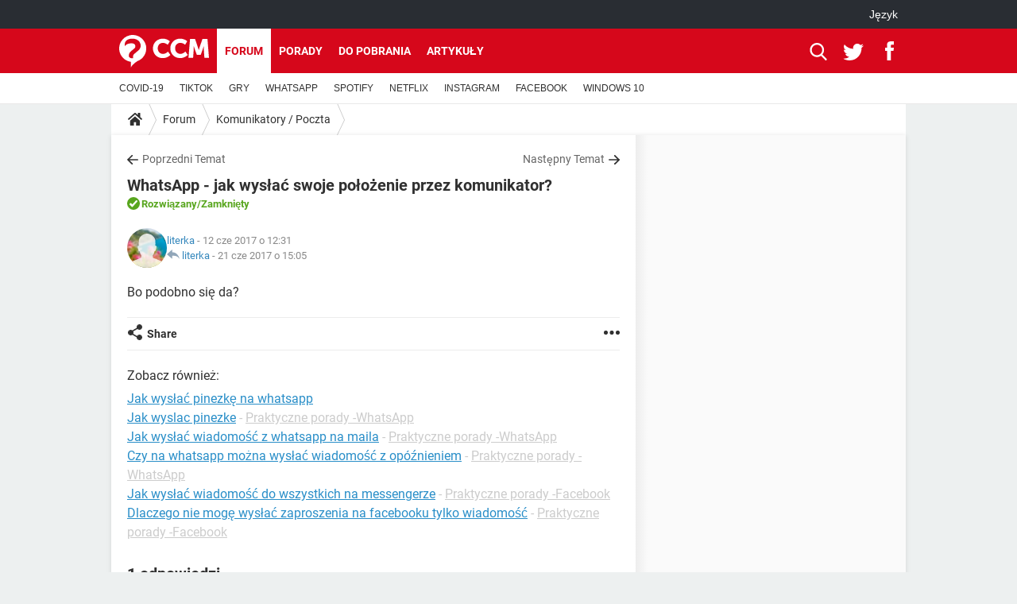

--- FILE ---
content_type: text/html; charset=UTF-8
request_url: https://pl.ccm.net/forum/affich-21219-whatsapp-jak-wyslac-swoje-polozenie-przez-komunikator
body_size: 16973
content:

<!--Akamai-ESI:PAGE:setreftime=1769107711/--><!DOCTYPE html>
<!--[if IE 8 ]> <html lang="pl" dir="ltr" class="no-js ie8 lt-ie9 oldie"> <![endif]-->
<!--[if IE 9 ]> <html lang="pl" dir="ltr" class="no-js ie9"> <![endif]-->
<!--[if gt IE 9]><!--> <html lang="pl" dir="ltr"> <!--<![endif]-->

<head prefix="og: http://ogp.me/ns# fb: http://ogp.me/ns/fb#">
    <meta charset="utf-8">
    <meta http-equiv="X-UA-Compatible" content="IE=edge,chrome=1">
    <meta name="viewport" content="width=device-width, initial-scale=1.0" />

    <style>
        :root {
            --for-color-primary: #D6071B;
            --for-color-primary--lighten: #f7192e;
            --for-color-primary--darken: #a50515;
        }
    </style>
    
    <title>WhatsApp - jak wysłać swoje położenie przez komunikator? [Rozwi&#261;zany] - Komunikatory / Poczta</title>

<script>
    var dataLayer = [{"appConfig":{"subContainers":["GTM-PFM9M3R"]},"tagName1":"post-avec-ds-simili","site":"pl.ccm.net","environnement":"production","pageType/screenType":"classique","sessionType":"nonConnectee","userStatus":"Anonyme","forumTheme":"Komunikatory / Poczta","QuestionRepondue":"oui","QuestionResolue":"oui","NbReponses":1,"idArticle":21219,"idAuthor":7370790,"DateFinDiscussion":"21-06-2017","DateDebutDiscussion":"12-06-2017","level1":"forum","level2":"Komunikatory / Poczta","application":"forum","pageCategory":"Sujet Forum","theme":"Komunikatory / Poczta","country":"US","asnum":"16509"}];

            !function(e){"use strict";var t,n,o,r=function(){},s=Object.getOwnPropertyNames(window.console).reduce((function(e,t){return"function"==typeof console[t]&&(e[t]=r),e}),{}),a=function(){return s},i=e.console;if("object"==typeof e.JSON&&"function"==typeof e.JSON.parse&&"object"==typeof e.console&&"function"==typeof Object.keys){var c={available:["others.catch","others.show"],broadcasted:[]},u={available:["others.catch","others.show"]},d=(t=/^\s+(.*)\s+$/g,n=function(e){return Math.pow(9,e)},o=function(e){return parseInt((e.charCodeAt()<<9)%242)},{get:function(e){e=e.replace(t,"$1");for(var r=[0,0,0],s=0,a=0;s<e.length;s++)a=parseInt(s/r.length),r[s%3]+=parseInt(o(e[s])/n(a));for(s=0;s<r.length;s++)r[s]>255&&(r[s]=255);return r},toRGB:function(e){return"rgb("+e.join(",")+")"},visible:function(e){return e[0]>220||e[1]>220||e[2]>220?[0,0,0]:[255,255,255]}});e.getConsole=function(e){if("string"!=typeof e)throw"getConsole need a tag name (string)";var t=e.split(".");if(function(e){var t,n=e.split(".")[0];-1===c.available.indexOf(n)&&(c.available.push(n),(t=document.createEvent("CustomEvent")).initCustomEvent("getConsole.tag.available",0,0,n),document.dispatchEvent(t)),-1===u.available.indexOf(e)&&(u.available.push(e),(t=document.createEvent("CustomEvent")).initCustomEvent("getConsole.fulltag.available",0,0,n),document.dispatchEvent(t))}(e=t[0]),-1!==c.broadcasted.indexOf(e)){var n=function(e){var t=[],n=[];return e.forEach((function(e){t.push("%c "+e.name+" "),n.push("background-color:"+e.bgColor+";color:"+e.color+";border-radius:2px;")})),[t.join("")].concat(n)}(t.map((function(e){var t=d.get(e);return{name:e,color:d.toRGB(d.visible(t)),bgColor:d.toRGB(t)}}))),o=["log","warn","error","info","group","groupCollapsed","groupEnd"].reduce(((e,t)=>(e[t]=n.reduce(((e,t)=>e.bind(window.console,t)),window.console[t]),e)),{});return Object.keys(i).forEach((function(e){void 0===o[e]&&(o[e]=i[e])})),o}return a()},e.getConsole.tags=c,c.broadcasted=function(){try{var e=localStorage.getItem("getConsole");e=null===e?[]:JSON.parse(e)}catch(t){e=[]}return e}(),-1!==c.broadcasted.indexOf("others.catch")&&(e.console=e.getConsole("others.show"))}else e.getConsole=a}(window),logger={_buffer:[],log:function(){"use strict";this._buffer.push(arguments)}},function(e){"use strict";var t={domains:["hpphmfubhnbobhfs","bnb{po.betztufn","beoyt","epvcmfdmjdl","hpphmftzoejdbujpo","wjefptufq","s77ofu","ufbet","vosvmznfejb","tnbsubetfswfs","tljnsftpvsdft","{fcftupg","uumce","hpphmfbqjt","wjefpqmb{b","hpphmfbetfswjdft","fggfdujwfnfbtvsf","pvucsbjo","ubcppmb"],classes:"ufyuBe!BeCpy!qvc`411y361!qvc`411y361n!qvc`839y:1!ufyu.be!ufyuBe!Mjhbuvt!ufyu`be!ufyu`bet!ufyu.bet!ufyu.be.mjolt",event:{category:"pbt`mpbefe",action:"gbjm"}},n=e.getConsole("inObs"),o=0,r={},s=function(e,t){return t=t||1,e.split("").map((function(e){return String.fromCharCode(e.charCodeAt()+t)})).join("")},a=[];e.integrityObserver={state:{net:null,dom:null,perf:null},corrupted:0,listen:function(e){this.corrupted?e(this.state):a.push(e)},sendToListeners:function(){a.forEach(function(e){e(this.state)}.bind(this))},reportCorruption:function(){var e=function(){"undefined"!=typeof ga?ga("send",{hitType:"event",eventCategory:s(t.event.category,-1),eventAction:s(t.event.action,-1),nonInteraction:1}):setTimeout(e,100)};e()},reportListCorruption:function(){var e,t=[];for(e in this.state)this.state[e]&&t.push(e);t.length>0&&((new Image).src="https://lists.ccmbg.com/st?t="+encodeURIComponent(t.join(","))+"&d="+window.location.host.split(/\./).slice(0,-1).join("."))},reportChange:function(){this.sendToListeners(),this.reportCorruption()},init:function(){var e=function(e){return function(t){this.state[e]=t,t&&(!this.corrupted&&this.reportChange(),this.corrupted=1)}.bind(this)};!function(e){if("undefined"!=typeof MutationObserver){var n=document.createElement("div"),o=document.getElementsByTagName("html")[0],r={},a={childList:1,attributes:1,characterData:1,subtree:1},i=0,c=new MutationObserver((function(t){t.forEach((function(t){"style"===t.attributeName&&(c.disconnect(),"none"===t.target.style.display&&!e.called&&(e.called=1)&&e.call(r,1))}))})),u=new MutationObserver((function(t){t.forEach((function(t){try{if("childList"===t.type&&"HTML"===t.target.nodeName&&t.addedNodes.length&&"BODY"===t.addedNodes[0].nodeName&&!i){i=1,t.addedNodes[0].appendChild(n);var o=getComputedStyle(n);if(r=t.addedNodes[0],u.disconnect(),/Trident/.test(navigator.userAgent))return void setTimeout((function(){!e.called&&(e.called=1)&&e.call(r,0)}),50);setTimeout((function(){t.addedNodes[0].removeChild(n)}),60),c.disconnect(),e.call(t.addedNodes[0],"none"===o.getPropertyValue("display")||/url\("about:abp/.test(o.getPropertyValue("-moz-binding")))}}catch(e){}}))}));n.className=s(t.classes,-1),n.style.display="block",u.observe(o,a),c.observe(n,a)}else e.call(0,0)}(e.call(this,"dom")),function(e,a){if("undefined"!=typeof MutationObserver&&void 0!==URL.prototype){var i=document.getElementsByTagName("html")[0],c=0,u=new MutationObserver((function(i){i.forEach((function(i){try{var d,l,f,p="",g=new Date,h=function(){};if("childList"===i.type&&i.addedNodes.length&&void 0!==(d=i.addedNodes[0]).src&&("SCRIPT"===(p=d.nodeName)||"IFRAME"===p)){try{l=new URL(d.src),f=l&&l.host?l.host.split(/\./).slice(-2).shift():null}catch(e){}h=i.addedNodes[0].onerror,i.addedNodes[0].onerror=function(){try{n.warn("Missing script",d.src),!c&&f&&-1!==t.domains.indexOf(s(f))&&(new Date).getTime()-g.getTime()<1500&&(n.warn("Integrity violation on ",d.src," not observing anymore !"),u.disconnect(),c=1,e(1)),"function"==typeof h&&h.apply(this,Array.prototype.slice.call(arguments))}catch(e){}},"function"==typeof performance.getEntriesByType&&o<2&&"SCRIPT"===p&&-1!==t.domains.indexOf(s(f))&&(void 0===r[f]||"hpphmfubhnbobhfs"===s(f))&&(r[f]=1,i.addedNodes[0].addEventListener("load",(function(){-1===performance.getEntriesByType("resource").map((function(e){return e.name})).indexOf(d.src)&&2==++o&&(u.disconnect(),a(1))})))}}catch(e){}}))}));u.observe(i,{childList:1,attributes:1,characterData:1,subtree:1})}else e.call(0,0)}(e.call(this,"net"),e.call(this,"perf")),window.addEventListener("load",function(){this.reportListCorruption()}.bind(this))}},"function"==typeof Object.bind&&e.integrityObserver.init()}(window),function(e,t,n,o){"use strict";void 0===e._gtm&&(e._gtm={events:{on:[],ready:[],readyAll:[],trigger:function(e){this._trigger.push(e)},_trigger:[]},versions:{},onReady:[]}),void 0===e._gtm.versions&&(e._gtm.versions={}),e._gtm.versions.staticheader=1,e._gtm.state="loading";var r=dataLayer[0].appConfig,s=["GTM-N4SNZN"],a=r.subContainers||[],i=e.getConsole("GTM").log,c=function(e){if(void 0!==t.dispatchEvent){var n=null;"function"==typeof Event?n=new Event(e):(n=t.createEvent("Event")).initEvent(e,0,0),t.dispatchEvent(n)}},u=function(){u.state++,u.state===s.length&&(e._gtm.state="loaded",c("gtm.loaded"))},d=function(){e._gtm.state="error",c("gtm.error"),l.clearWorkspacesInfo(this)};u.state=0,s=s.concat(a),i("Loading sub containers:",a);var l={infoKey:"ccm_gtm_workspaces",workspacesInfo:{},fetchWorkspacesInfo:function(){try{this.workspacesInfo=this.getInfoFromQuerystring()||this.getInfoFromCookie()||{}}catch(e){console.error("Cannot get workspaces info.",e)}},parseWorkspacesInfo:function(e){for(var t={},n=e.split("|"),o=0;o<n.length;o++){var r=n[o].split("::");3===r.length&&(t[r[0]]={container:r[0],workspace:r[1],auth:r[2]})}return t},removeInfoFromQuerystring:function(){if(""===e.location.search)return"";for(var t=e.location.search.substring(1).split("&"),n=[],o=0;o<t.length;o++){t[o].split("=")[0]!==this.infoKey&&n.push(t[o])}return"?"+n.join("&")},generatePreviewQuery:function(e){try{var t=this.workspacesInfo[e];return t?(i("["+t.container+'] loading custom workspace "'+t.workspace+'"'),dataLayer[0].appConfig.previewWorkspaces=dataLayer[0].appConfig.previewWorkspaces||[],dataLayer[0].appConfig.previewWorkspaces.push(t),"&gtm_auth="+t.auth+"&gtm_preview="+t.workspace+"&gtm_cookies_win=x"):""}catch(t){return console.error('Cannot generate preview query for container "'+e+'"',t),""}},getInfoFromQuerystring:function(){for(var t=(e.location.search||"").substring(1).split("&"),n=0;n<t.length;n++){var o=t[n].split("=");if(decodeURIComponent(o[0])===this.infoKey)return this.parseWorkspacesInfo(decodeURIComponent(o[1]))}return null},getInfoFromCookie:function(){try{var t=e.document.cookie.match("(^|;) ?"+this.infoKey+"=([^;]*)(;|$)");if(t)return this.parseWorkspacesInfo(decodeURIComponent(t[2]))}catch(e){}return null},clearWorkspacesInfo:function(t){try{var n=t.getAttribute("data-id");if(this.workspacesInfo[n]){i('Cannot load container "'+n+'". Clearing cookie and querystring param...');var o=e.location.hostname.split("."),r=o.length;o=r>2&&"br"===o[r-1]&&"com"===o[r-2]?o.slice(-3).join("."):o.slice(-2).join("."),document.cookie=this.infoKey+"=; domain= "+o+"; path=/; expires=Thu, 01 Jan 1970 00:00:01 GMT;";var s=this.removeInfoFromQuerystring();e.location.search=s}}catch(e){console.error("Cannot clear workspaces info.",e)}}};l.fetchWorkspacesInfo();for(var f=0,p=s.length;f<p;++f){e[o]=e[o]||[],e[o].push({"gtm.start":(new Date).getTime(),event:"gtm.js"});var g=l.generatePreviewQuery(s[f]),h=t.getElementsByTagName(n)[0],m=t.createElement(n);m.async=1,m.onload=u,m.onerror=d,m.setAttribute("data-id",s[f]),m.src="https://www.googletagmanager.com/gtm.js?id="+s[f]+g,h.parentNode.insertBefore(m,h)}}(window,document,"script","dataLayer"),OAS_AD_BUFFER=[],OAS_AD=function(){OAS_AD_BUFFER.push(Array.prototype.slice.call(arguments))},function(e){"use strict";function t(t){t instanceof ErrorEvent&&e._gtm.errors.push({message:t.message,stack:t.error?t.error.stack:void 0,name:t.error?t.error.name:void 0,filename:t.filename,line:t.lineno,column:t.colno})}function n(t){t.reason instanceof Error?e._gtm.errors.push({message:t.reason.message,stack:t.reason.stack,name:t.reason.name,promise:1,filename:t.reason.filename,line:t.reason.lineno,column:t.reason.colno}):e._gtm.errors.push({message:t.reason,promise:1})}e._gtm=e._gtm||{},e._gtm.errors=[],e._gtm.errors.types=[],e._gtm.errors.types.push({type:"error",callback:t}),e.addEventListener("error",t),e._gtm.errors.types.push({type:"unhandledrejection",callback:n}),e.addEventListener("unhandledrejection",n)}(window);    

    dataLayer.push({"event":"app.config","appConfig":{"asl":{"sitepage":"\/forum","keywords":["parallaxeinfeed","komunikatory-poczta","forum-21219","forum"]}}});
</script>


    <meta name="description" content="Bo podobno się da?..." />
    <meta name="theme-color" content="#d51827" />
    <meta name="msapplication-TileColor" content="#d51827" />
    <meta name="msapplication-TileImage" content="https://astatic.ccmbg.com/www.commentcamarche.net_i18n/_skin/favicon/mstile-144x144.png" />
    <meta name="msapplication-config" content="https://astatic.ccmbg.com/www.commentcamarche.net_i18n/_skin/favicon/browserconfig.xml" />
    <meta name="twitter:card" content="summary_large_image" />
    <meta name="twitter:title" content="WhatsApp - jak wysłać swoje położenie przez komunikator?" />
    <meta name="twitter:image" content="https://astatic.ccmbg.com/www.commentcamarche.net_i18n/_skin/favicon/og-image-1200x630.png" />
    <meta name="referrer" content="always" />
    <meta name="googlebot" content="snippet,archive" />
    <meta name="robots" content="index, follow,max-snippet:-1, max-image-preview:large, max-video-preview:15" />
    <meta property="og:title" content="WhatsApp - jak wysłać swoje położenie przez komunikator?"/>
    <meta property="og:type" content="website"/>
    <meta property="og:url" content="https://pl.ccm.net/forum/affich-21219-whatsapp-jak-wyslac-swoje-polozenie-przez-komunikator"/>
    <meta property="og:image" content="https://astatic.ccmbg.com/www.commentcamarche.net_i18n/_skin/favicon/og-image-1200x630.png"/>
    <meta property="twitter:url" content="https://pl.ccm.net/forum/affich-21219-whatsapp-jak-wyslac-swoje-polozenie-przez-komunikator"/>
    <meta property="og:site_name" content="CCM"/>
    <meta http-equiv="Content-Language" content="pl"/>
    <meta property="atm" content="aHR0cHM6Ly9wbC5jY20ubmV0L2ZvcnVtL2FmZmljaC0yMTIxOS13aGF0c2FwcC1qYWstd3lzbGFjLXN3b2plLXBvbG96ZW5pZS1wcnplei1rb211bmlrYXRvcg==" />
    <link rel="canonical" href="https://pl.ccm.net/forum/affich-21219-whatsapp-jak-wyslac-swoje-polozenie-przez-komunikator" />
    
    <link rel="icon" href="https://astatic.ccmbg.com/www.commentcamarche.net_i18n/_skin/favicon/favicon-32x32.png" sizes="32x32" type="image/png" />
    <link rel="icon" href="https://astatic.ccmbg.com/www.commentcamarche.net_i18n/_skin/favicon/favicon-16x16.png" sizes="16x16" type="image/png" />
    <link rel="icon" href="https://astatic.ccmbg.com/www.commentcamarche.net_i18n/_skin/favicon/android-chrome-192x192.png" sizes="192x192" type="image/png" />
    <link rel="apple-touch-icon" href="https://astatic.ccmbg.com/www.commentcamarche.net_i18n/_skin/favicon/apple-touch-icon-57x57.png" sizes="57x57" />
    <link rel="apple-touch-icon" href="https://astatic.ccmbg.com/www.commentcamarche.net_i18n/_skin/favicon/apple-touch-icon-60x60.png" sizes="60x60" />
    <link rel="apple-touch-icon" href="https://astatic.ccmbg.com/www.commentcamarche.net_i18n/_skin/favicon/apple-touch-icon-72x72.png" sizes="72x72" />
    <link rel="apple-touch-icon" href="https://astatic.ccmbg.com/www.commentcamarche.net_i18n/_skin/favicon/apple-touch-icon-76x76.png" sizes="76x76" />
    <link rel="apple-touch-icon" href="https://astatic.ccmbg.com/www.commentcamarche.net_i18n/_skin/favicon/apple-touch-icon-114x114.png" sizes="114x114" />
    <link rel="apple-touch-icon" href="https://astatic.ccmbg.com/www.commentcamarche.net_i18n/_skin/favicon/apple-touch-icon-120x120.png" sizes="120x120" />
    <link rel="apple-touch-icon" href="https://astatic.ccmbg.com/www.commentcamarche.net_i18n/_skin/favicon/apple-touch-icon-144x144.png" sizes="144x144" />
    <link rel="apple-touch-icon" href="https://astatic.ccmbg.com/www.commentcamarche.net_i18n/_skin/favicon/apple-touch-icon-152x152.png" sizes="152x152" />
    <link rel="apple-touch-icon" href="https://astatic.ccmbg.com/www.commentcamarche.net_i18n/_skin/favicon/apple-touch-icon-180x180.png" sizes="180x180" />
    <link rel="preload" href="https://astatic.ccmbg.com/ccmcms_commentcamarche/dist/external/fonts/Roboto-Gfonts-Regular.woff2" crossorigin as="font" />
    <link rel="preload" href="https://astatic.ccmbg.com/ccmcms_commentcamarche/dist/external/fonts/Roboto-Gfonts-Bold.woff2" crossorigin as="font" />
        <link rel="manifest" href="https://astatic.ccmbg.com/www.commentcamarche.net_i18n/_skin/favicon/manifest.json"  />
    <link rel="mask-icon" href="https://astatic.ccmbg.com/www.commentcamarche.net_i18n/_skin/favicon/safari-pinned-tab.svg" color="#d51827" />
    
<link rel="stylesheet" media="all" href="https://astatic.ccmbg.com/www.commentcamarche.net_i18n/dist/app/css/chunks/site_ht_inter.04bf4568b32fe3dbd824.css" /><link rel="stylesheet" media="all" href="https://astatic.ccmbg.com/www.commentcamarche.net_i18n/dist/app/css/chunks/skin_forum.ca3f284e66398a9dd082.css" />

<script type="application/ld+json">{"@context":"https://schema.org","@type":"WebPage","breadcrumb":{"@type":"BreadcrumbList","itemListElement":[{"@type":"ListItem","position":1,"name":"Strona główna","item":"https://pl.ccm.net/"},{"@type":"ListItem","position":2,"name":"Forum","item":"https://pl.ccm.net/forum/"},{"@type":"ListItem","position":3,"name":"Komunikatory / Poczta","item":"https://pl.ccm.net/forum/komunikatory-poczta-10"}]},"name":"WhatsApp - jak wysłać swoje położenie przez komunikator? [Rozwi&amp;#261;zany] - Komunikatory / Poczta","url":"https://pl.ccm.net/forum/affich-21219-whatsapp-jak-wyslac-swoje-polozenie-przez-komunikator"}</script>
    </head>

<body class="flex-layout ">
    <div class="jOverlay overlay"></div>
    <a name="top"></a>
    
    <div id="ctn_x02"><div id="ba_x02" class="ba x02"><script>OAS_AD("x02");</script></div></div>
    <div id="tt" style="display:none">
        <div id="tttop"></div>
        <div id="ttcont"></div>
        <div id="ttbot"></div>
    </div>
    <span class="tooltips" style="display:none" id="ntt"><span id="nttcont"></span><span class="arrowDown"></span></span>

    <div id="oasLayout" class="layout--flexbox">

        <img src="https://akm-static.ccmbg.com/a/aHR0cDovL3BsLmNjbS5uZXQvZm9ydW0vYWZmaWNoLTIxMjE5LXdoYXRzYXBwLWphay13eXNsYWMtc3dvamUtcG9sb3plbmllLXByemV6LWtvbXVuaWthdG9y/alpha.png" style="position: absolute;"><header class="ccm_header--rwd jHeader" data-cookie-prefix="">
    <div class="ccm_header__top">
      <div class="layout">
        <span data-target="jMenuBox" class="jDropBtn jDropMenuBtn ccm_header__click_trigger">
          <span>Menu</span>
          <svg viewBox="0 0 440.307 440.307" class="svg_icon svg_icon--cross">
              <g fill="#fff" class="svg_icon_g">
                  <polygon points="440.307,58.583 381.723,0 220.153,161.57 58.584,0 0,58.583 161.569,220.153 0,381.723 58.584,440.307    220.153,278.736 381.723,440.307 440.307,381.723 278.736,220.153"/>
              </g>
          </svg>
        </span>
          <a href="https://pl.ccm.net/" class="app_logo">
              <img width="113" height="41" class="ccmcss_rwd_header__logo" src="https://astatic.ccmbg.com/www.commentcamarche.net_i18n/_skin/_common/img/logo_ccm.svg?19" alt="CCM">
          </a>
          <nav id="jMainNav" class="ccm_header__nav jDropBox jMenuBox" role="navigation">
            <ul id="mmenu_ul_id">
                <li class="ccm_ico_home">
                <a href="https://pl.ccm.net/">
                    <span>Strona główna</span>
                </a>
                <button class="app_nav__sub--collapse jNavSubCollapse app_nav__sub--collapse--plus">
                    <span></span>
                </button>
                <div class="ccm_submenu">
                    <ul>
                                                    <li>
                                <a href="https://pl.ccm.net/faq/s/youtube">
                                    YOUTUBE                                </a>
                            </li>
                                                    <li>
                                <a href="https://pl.ccm.net/faq/s/tiktok">
                                    TIKTOK                                </a>
                            </li>
                                                    <li>
                                <a href="https://pl.ccm.net/faq/gry-127">
                                    GRY                                </a>
                            </li>
                                                    <li>
                                <a href="https://pl.ccm.net/faq/whatsapp-325">
                                    WHATSAPP                                </a>
                            </li>
                                                    <li>
                                <a href=" https://pl.ccm.net/faq/spotify-347">
                                    SPOTIFY                                </a>
                            </li>
                                                    <li>
                                <a href="https://pl.ccm.net/faq/netflix-357">
                                    NETFLIX                                </a>
                            </li>
                                                    <li>
                                <a href=" https://pl.ccm.net/faq/instagram-322">
                                    INSTAGRAM                                </a>
                            </li>
                                                    <li>
                                <a href="https://pl.ccm.net/faq/facebook-303">
                                    FACEBOOK                                </a>
                            </li>
                                                    <li>
                                <a href="https://pl.ccm.net/faq/windows-10-328">
                                    WINDOWS 10                                </a>
                            </li>
                                            </ul>
                </div>
            </li>
                    <li>
                <a href="/faq/">Porady</a>
                <button class="app_nav__sub--collapse jNavSubCollapse app_nav__sub--collapse--plus">
                    <span></span>
                </button>
                <div class="ccm_submenu">
                    <ul>
                                                    <li>
                                <a href="https://pl.ccm.net/faq/s/PlayStation">
                                    PlayStation                                </a>
                            </li>
                                                    <li>
                                <a href="https://pl.ccm.net/faq/s/tiktok">
                                    TIKTOK                                </a>
                            </li>
                                                    <li>
                                <a href="https://pl.ccm.net/faq/gry-127">
                                    GRY                                </a>
                            </li>
                                                    <li>
                                <a href="https://pl.ccm.net/faq/whatsapp-325">
                                    WHATSAPP                                </a>
                            </li>
                                                    <li>
                                <a href=" https://pl.ccm.net/faq/spotify-347">
                                    SPOTIFY                                </a>
                            </li>
                                                    <li>
                                <a href="https://pl.ccm.net/faq/netflix-357">
                                    NETFLIX                                </a>
                            </li>
                                                    <li>
                                <a href=" https://pl.ccm.net/faq/instagram-322">
                                    INSTAGRAM                                </a>
                            </li>
                                                    <li>
                                <a href="https://pl.ccm.net/faq/facebook-303">
                                    FACEBOOK                                </a>
                            </li>
                                                    <li>
                                <a href="https://pl.ccm.net/faq/windows-10-328">
                                    WINDOWS 10                                </a>
                            </li>
                                            </ul>
                </div>
            </li>
                        <li>
                <a href="/download/">Do pobrania</a>
                <button class="app_nav__sub--collapse jNavSubCollapse app_nav__sub--collapse--plus">
                    <span></span>
                </button>
                <div class="ccm_submenu">
                    <ul>
                                                    <li>
                                <a href="https://pl.ccm.net/download/s/android">
                                    ANDROID                                </a>
                            </li>
                                                    <li>
                                <a href="https://pl.ccm.net/faq/s/tiktok">
                                    TIKTOK                                </a>
                            </li>
                                                    <li>
                                <a href="https://pl.ccm.net/faq/gry-127">
                                    GRY                                </a>
                            </li>
                                                    <li>
                                <a href="https:pl.ccm.net/faq/whatsapp-325">
                                    WHATSAPP                                </a>
                            </li>
                                                    <li>
                                <a href="https://pl.ccm.net/download/s/ios">
                                    IOS                                </a>
                            </li>
                                                    <li>
                                <a href="https://pl.ccm.net/faq/netflix-357">
                                    NETFLIX                                </a>
                            </li>
                                                    <li>
                                <a href=" https://pl.ccm.net/faq/instagram-322">
                                    INSTAGRAM                                </a>
                            </li>
                                                    <li>
                                <a href="https://pl.ccm.net/faq/facebook-303">
                                    FACEBOOK                                </a>
                            </li>
                                                    <li>
                                <a href="https://pl.ccm.net/faq/windows-10-328">
                                    WINDOWS 10                                </a>
                            </li>
                                            </ul>
                </div>
            </li>
                        <li>
                <a href="/forum/">Forum</a>
                <button class="app_nav__sub--collapse jNavSubCollapse app_nav__sub--collapse--plus">
                    <span></span>
                </button>
                <div class="ccm_submenu">
                    <ul>
                                                    <li>
                                <a href="https://pl.ccm.net/faq/s/COVID">
                                    COVID-19                                </a>
                            </li>
                                                    <li>
                                <a href="https://pl.ccm.net/faq/s/tiktok">
                                    TIKTOK                                </a>
                            </li>
                                                    <li>
                                <a href="https://pl.ccm.net/faq/gry-127">
                                    GRY                                </a>
                            </li>
                                                    <li>
                                <a href="https://pl.ccm.net/faq/whatsapp-325">
                                    WHATSAPP                                </a>
                            </li>
                                                    <li>
                                <a href=" https://pl.ccm.net/faq/spotify-347">
                                    SPOTIFY                                </a>
                            </li>
                                                    <li>
                                <a href="https://pl.ccm.net/faq/netflix-357">
                                    NETFLIX                                </a>
                            </li>
                                                    <li>
                                <a href=" https://pl.ccm.net/faq/instagram-322">
                                    INSTAGRAM                                </a>
                            </li>
                                                    <li>
                                <a href="https://pl.ccm.net/faq/facebook-303">
                                    FACEBOOK                                </a>
                            </li>
                                                    <li>
                                <a href="https://pl.ccm.net/faq/windows-10-328">
                                    WINDOWS 10                                </a>
                            </li>
                                            </ul>
                </div>
            </li>
                        <li>
                <a href="/contents/">Artykuły</a>
                <button class="app_nav__sub--collapse jNavSubCollapse app_nav__sub--collapse--plus">
                    <span></span>
                </button>
                <div class="ccm_submenu">
                    <ul>
                                                    <li>
                                <a href="https://pl.ccm.net/faq/s/COVID">
                                    COVID-19                                </a>
                            </li>
                                                    <li>
                                <a href="https://pl.ccm.net/faq/s/tiktok">
                                    TIKTOK                                </a>
                            </li>
                                                    <li>
                                <a href="https://pl.ccm.net/faq/gry-127">
                                    GRY                                </a>
                            </li>
                                                    <li>
                                <a href="https://pl.ccm.net/faq/whatsapp-325">
                                    WHATSAPP                                </a>
                            </li>
                                                    <li>
                                <a href=" https://pl.ccm.net/faq/spotify-347">
                                    SPOTIFY                                </a>
                            </li>
                                                    <li>
                                <a href="https://pl.ccm.net/faq/netflix-357">
                                    NETFLIX                                </a>
                            </li>
                                                    <li>
                                <a href=" https://pl.ccm.net/faq/instagram-322">
                                    INSTAGRAM                                </a>
                            </li>
                                                    <li>
                                <a href="https://pl.ccm.net/faq/facebook-303">
                                    FACEBOOK                                </a>
                            </li>
                                                    <li>
                                <a href="https://pl.ccm.net/faq/windows-10-328">
                                    WINDOWS 10                                </a>
                            </li>
                                            </ul>
                </div>
            </li>
            </ul>
              <p>
                <a href="https://pl.ccm.net/forum/new" class="ico--new btn--size-xl btn--size-full btn--bg-channel" id="create_new_question">Zadaj pytanie</a>
              </p>
          </nav>
          <div class="ccm_header__right">
            <ul>
                <li class="ccm_header__btn_search">
                  <a href="javascript:void(0)" data-target="jSearchBox" class="jDropBtn">
                    <svg viewBox="-281 404.9 32 32" class="svg_icon svg_icon--search"><path class="svg_icon_g" d="M-280 432.1c-1.2 1.1-1.3 2.9-.2 4s2.9 1 4-.2l6.4-7.6c.7-.8 1-1.6 1-2.3 2.1 1.8 4.8 2.9 7.8 2.9 6.6 0 12-5.4 12-12s-5.4-12-12-12-12 5.4-12 12c0 3 1.1 5.7 2.9 7.8-.7 0-1.5.3-2.3 1l-7.6 6.4zm11-15.2c0-4.4 3.6-8 8-8s8 3.6 8 8-3.6 8-8 8-8-3.6-8-8z"></path></svg>
                  </a>
                </li>
            </ul>
        </div>
      </div>

    </div>

    <div class="ccm_header__search jDropBox jSearchBox">
        <form action="https://pl.ccm.net/search/index" method="get" id="jContentSearchForm" role="search">
            <fieldset>
                <legend>Szukaj</legend>
                <input placeholder="Szukaj" name="q" value="" type="search">
                <button type="submit" class="ccm_ico--search"></button>
            </fieldset>
        </form>
        <div class="jDropBoxOverlay ccm_header__overlay"></div>
    </div>

    <div class="ccm_header__login jDropBox jLoginBox">
    <div class="ccm_header__overlay jDropBoxOverlay"></div>
  </div>
</header>

<header role="banner" class="ccm_header">
    <div class="ccm_top_bar">
    <div class="layout">
                    <div role="main" class="layout_main">
                <ul class="ccmNetwork">
                                    <li class="selected" style="visibility:hidden">
                        <a href="/">
                            High-tech                        </a>
                    </li>
                                    </ul>
            </div>
                    <div class="layout_right"><ul class="ccm_top_nav">
    <li id="language" class="ccm_usermenu_language">
        <a href="javascript:void(0);" class="ccm_usermenu_language__btn">J&#281;zyk</a>

        <div class="ccm_box_hover">
            <ul>
                                    <li>
                        <a href="https://de.ccm.net"
                           lang="de">Deutsch</a>
                    </li>
                                    <li>
                        <a href="https://br.ccm.net"
                           lang="pt">Português</a>
                    </li>
                                    <li>
                        <a href="https://id.ccm.net"
                           lang="id">Bahasa Indonesia</a>
                    </li>
                                    <li>
                        <a href="https://it.ccm.net"
                           lang="it">Italiano</a>
                    </li>
                                    <li>
                        <a href="https://ru.ccm.net"
                           lang="ru">Русский</a>
                    </li>
                                    <li>
                        <a href="https://pl.ccm.net"
                           lang="pl">Polski</a>
                    </li>
                                    <li>
                        <a href="https://nl.ccm.net"
                           lang="nl">Nederlands</a>
                    </li>
                                    <li>
                        <a href="https://in.ccm.net"
                           lang="hi">हिंदी</a>
                    </li>
                            </ul>
        </div>
    </li>
</ul>
</div>
    </div>
</div>
    <div class="ccm_middle_bar">
        <div class="layout">
            <div class="ccm_logo_ccm">
                <a href="https://pl.ccm.net/" title="CCM">
                    <img width="113" height="41"
                         src="https://astatic.ccmbg.com/www.commentcamarche.net_i18n/_skin/_common/img/logo_ccm.svg?19"
                         alt="CCM"
                    />
                </a>
            </div>
            <div class="ccm_social_header">
                <a id="jSearchBt" href="javascript:void(0)" class="ccm_ico--search"></a>

                                     <a href="https://www.twitter.com/ccm_polska" target="_blank" rel="noopener noreferrer" class="ccm_ico--twitter ccm_social_header__tw">
                         <img src="https://astatic.ccmbg.com/www.commentcamarche.net_i18n/_skin/_common/img/shim.gif"
                              alt="CCM / Twitter"
                              title="CCM / Twitter"
                              width="1"
                              height="1" />
                     </a>
                
                                    <a href="https://www.facebook.com/pl.ccm.net" target="_blank" rel="noopener noreferrer" class="ccm_ico--facebook ccm_social_header__fb">
                        <img src="https://astatic.ccmbg.com/www.commentcamarche.net_i18n/_skin/_common/img/shim.gif"
                             alt="CCM / Facebook"
                             title="CCM / Facebook"
                             width="1"
                             height="1" />
                    </a>
                
                
                
                <div id="jSearchForm" class="ccm_header_form">
                     <form action="https://pl.ccm.net/search/index"
                           method="get" class="headerFooter" data-inputupdate="true">
                         <fieldset>
                             <legend>Szukaj</legend>
                             <input type="text"
                                    placeholder="Szukaj"
                                    class="ccm_search"
                                    name="q"
                                    id="searchform_input"
                                                              >
                             <input type="hidden" value="0" name="already_focused" id="searchform_focused">
                             <input type="submit" value="OK" class="ccm_submit">
                         </fieldset>
                     </form>
                </div><!-- /ccm_header_form -->
            </div>
            <nav id="ccm_nav" role="navigation">
               <div id="ccm_scroller">
                   <div class="layout_ct">

                       <ul id="mmenu_ul_id">
        <li class="ccm_ico_home">
        <a href="https://pl.ccm.net/">
            <span>Strona g&#322;&oacute;wna</span>
        </a>
        <div class="ccm_submenu">
                    </div>
    </li>
        <li class="selected current">
        <a href="/forum/">Forum        </a>
            </li>
            <li>
        <a href="/faq/">Porady        </a>
            </li>
            <li>
        <a href="/download/">Do pobrania        </a>
            </li>
            <li>
        <a href="/contents/">Artykuły        </a>
            </li>
        </ul>
                    </div>
               </div>
                                  <div class="ccm_submenu" style="display: block">
                       <ul>
                                                          <li><a href="https://pl.ccm.net/faq/s/COVID">COVID-19</a></li>
                                                              <li><a href="https://pl.ccm.net/faq/s/tiktok">TIKTOK</a></li>
                                                              <li><a href="https://pl.ccm.net/faq/gry-127">GRY</a></li>
                                                              <li><a href="https://pl.ccm.net/faq/whatsapp-325">WHATSAPP</a></li>
                                                              <li><a href=" https://pl.ccm.net/faq/spotify-347">SPOTIFY</a></li>
                                                              <li><a href="https://pl.ccm.net/faq/netflix-357">NETFLIX</a></li>
                                                              <li><a href=" https://pl.ccm.net/faq/instagram-322">INSTAGRAM</a></li>
                                                              <li><a href="https://pl.ccm.net/faq/facebook-303">FACEBOOK</a></li>
                                                              <li><a href="https://pl.ccm.net/faq/windows-10-328">WINDOWS 10</a></li>
                                                      </ul>
                   </div>
                          </nav>
       </div>
   </div><!-- /ccm_middle_bar -->
</header>


        
                    <div class="app_layout_header">
                <div class="ccmcss_oas_top" data-adstrad="Reklamy">
                    
    <div id="ctn_top"><div id="ba_top" class="ba top"><script>OAS_AD("Top");</script></div></div>
                </div>

            </div>
        
        <div class="app_layout">

            <section class="app_layout_top">
    <div class="forum_breadcrumb__wrapper" id="jBreadcrumb">
    
    <nav class="cp_breadcrumb">
        <ul class="cp_breadcrumb__list">
                            <li class="cp_breadcrumb__item cp_breadcrumb__item--home">
                                <a href="https://pl.ccm.net/"
                >
                <svg xmlns="http://www.w3.org/2000/svg" viewBox="0 0 18 16" width="18" height="16" class="cp_breadcrumb__ico--home"><path fill="currentColor" d="M8.934 4.398 2.812 9.77a.163.163 0 0 1-.006.034.165.165 0 0 0-.005.034v5.439a.72.72 0 0 0 .202.51.637.637 0 0 0 .48.215H7.57v-4.35h2.726V16h4.089a.636.636 0 0 0 .479-.215.72.72 0 0 0 .202-.51V9.837a.168.168 0 0 0-.01-.068L8.934 4.4Z"/><path fill="currentColor" d="M17.876 7.402 15.43 5.247V.415a.381.381 0 0 0-.1-.273.337.337 0 0 0-.257-.106H12.93a.338.338 0 0 0-.257.106.382.382 0 0 0-.1.273v2.309L9.849.308A1.256 1.256 0 0 0 9 0c-.327 0-.61.103-.848.308L.124 7.402a.351.351 0 0 0-.123.255.4.4 0 0 0 .078.278l.693.876c.06.071.137.115.234.13.09.009.179-.02.268-.082L9 2.025l7.726 6.834c.06.055.138.082.235.082h.033a.375.375 0 0 0 .235-.13l.692-.876a.4.4 0 0 0 .078-.279.352.352 0 0 0-.123-.254Z"/></svg>
                </a>
    
                </li>
                            <li class="cp_breadcrumb__item">
                                <a href="https://pl.ccm.net/forum/"
                >
                Forum
                </a>
    
                </li>
                            <li class="cp_breadcrumb__item">
                                <a href="https://pl.ccm.net/forum/komunikatory-poczta-10"
                >
                Komunikatory / Poczta
                </a>
    
                </li>
                    </ul>
    </nav>

    </div>
</section>
                        
            <div class="app_layout_ct">
                <div class="app_layout_ct__1">
                                        <div class="app_layout_ct__2">
                                                <div role="main" class="app_layout_main">
                            <div id="InfMsgDiv">
    </div>
<div id="ctn_21219">

    <div class=" jStickyHeightContent">
    
    <div id="content_ctn" class="ccm_forum_ctn">
    <div id="topic_question" class="for_topic_wrapper">
                <div class="for_topic" id="quesfullctn">
            <div class="topic_nav">
            <a href="/forum/affich-21210-snapchat-zmiana-numeru-a-kod-weryfikacyjny" class="topic_nav__prev ico--prev" title="Snapchat - zmiana numeru a kod weryfikacyjny">Poprzedni Temat</a>
                <a href="/forum/affich-21221-jak-odzyskac-konto" class="topic_nav__next ico--next" title="Jak odzyskać konto">Następny Temat</a>
    </div>    <header class="for_topic__title solved" id="question">
        <script type="application/ld+json">{"@context":"https:\/\/schema.org","@type":"QAPage","url":"https:\/\/pl.ccm.net\/forum\/affich-21219-whatsapp-jak-wyslac-swoje-polozenie-przez-komunikator","mainEntity":{"@type":"Question","author":{"@type":"Person","name":"literka","url":"https:\/\/pl.ccm.net\/profile\/user\/literka"},"name":"WhatsApp - jak wysłać swoje położenie przez komunikator? Rozwiązany\/Zamknięty","text":"Bo podobno się da?","upvoteCount":0,"dateCreated":"2017-06-12T12:31:59+02:00","answerCount":1,"suggestedAnswer":[{"@type":"Answer","author":{"@type":"Person","name":"markuspololo","url":"https:\/\/pl.ccm.net\/profile\/user\/markuspololo"},"dateCreated":"2017-06-13T13:01:28+02:00","text":"A to akurat nie jest trudne. Otwierasz okno konwersacji z wybraną osobą, klikasz w spinacz i z dostępnych opcji wybierasz Lokalizację.","url":"https:\/\/pl.ccm.net\/forum\/affich-21219-whatsapp-jak-wyslac-swoje-polozenie-przez-komunikator#1","upvoteCount":0,"comment":[{"@type":"Comment","author":{"@type":"Person","name":"Katka"},"dateCreated":"2017-06-12T12:31:59+02:00","text":"I możesz tak wysłać współrzędne?","url":"https:\/\/pl.ccm.net\/forum\/affich-21219-whatsapp-jak-wyslac-swoje-polozenie-przez-komunikator#2"},{"@type":"Comment","author":{"@type":"Person","name":"literka","url":"https:\/\/pl.ccm.net\/profile\/user\/literka"},"dateCreated":"2017-06-12T12:31:59+02:00","text":"Nie, wysyłasz dokładny punkt zaznaczony na mapie. Możesz tez wybrać miejsce z listy miejsc (restauracja, kościół, biblioteka).","url":"https:\/\/pl.ccm.net\/forum\/affich-21219-whatsapp-jak-wyslac-swoje-polozenie-przez-komunikator#3"}]}]}}</script>        <a name="0"></a>
        <a name="p21219"></a>

        <h1 id="qtitle" >WhatsApp - jak wysłać swoje położenie przez komunikator?</h1>

                    <span class="topic_status"><a href="https://pl.ccm.net/forum/komunikatory-poczta-10/solved">Rozwiązany</a>/Zamknięty</span>
            <div class="topic_tags">

            <ul class="topic_tags__list">
                    </ul>
    
    </div>        <div class="for_topic__infos">
                <span class="for_actions">
            </span>
    <div class="forum_avatar_placeholder">    
    <figure class="ccm_avatar_anon_16 ccm_avatar_figure">
            </figure>
    </div>
            <div class="for_datas">
                    
<span class="ccm_member">
        
            <span class=" generated-token jTokenGenerator" data-token="L3Byb2ZpbGUvdXNlci9saXRlcmth" >        literka
    </span>
        <span class="ccm_member__tooltips">
                    <span class="ccm_member__attr">Posty</span>
            <span class="ccm_member__value">
                
            <span class=" generated-token jTokenGenerator" data-token="L2ZvcnVtL3MvbS9saXRlcmth" >238</span>
                </span>
                            <span class="ccm_member__attr">Data rejestracji</span>
            <span class="ccm_member__value">środa  7 maj 2014</span>
                            <span class="ccm_member__attr">Status</span>
            <span class="ccm_member__value">Użytkownik</span>
                            <span class="ccm_member__attr">Ostatnio zalogowany</span>
            <span class="ccm_member__value">środa 19 lipiec 2017</span>
            </span>
</span>
                -
                            12 cze 2017 o 12:31
                        <br>
                    <span class="ccm_ico--reply" title="Ostatnia odpowiedź: "></span>
                        
<span class="ccm_member">
        
            <span class=" generated-token jTokenGenerator" data-token="L3Byb2ZpbGUvdXNlci9saXRlcmth" >        literka
    </span>
        <span class="ccm_member__tooltips">
                    <span class="ccm_member__attr">Posty</span>
            <span class="ccm_member__value">
                
            <span class=" generated-token jTokenGenerator" data-token="L2ZvcnVtL3MvbS9saXRlcmth" >238</span>
                </span>
                            <span class="ccm_member__attr">Data rejestracji</span>
            <span class="ccm_member__value">środa  7 maj 2014</span>
                            <span class="ccm_member__attr">Status</span>
            <span class="ccm_member__value">Użytkownik</span>
                            <span class="ccm_member__attr">Ostatnio zalogowany</span>
            <span class="ccm_member__value">środa 19 lipiec 2017</span>
            </span>
</span>
                    -
                    <a href="/forum/affich-21219-whatsapp-jak-wyslac-swoje-polozenie-przez-komunikator#3" class="for_datas__time">21 cze 2017 o 15:05</a>
                                </div>
        </div>
    </header>
        <div class="jQdispctn for_topic__question typo_content"  style="max-height:245px;overflow:hidden">
        Bo podobno się da?            <div style="display: none" class="jQShowMoreWrapper for_topic__question__more">
                <button class="ico--chevron-down btn--border jQShowMoreBtn">
                    Zobacz więcej                </button>
            </div>
                </div>
    <footer class="for_buttons_bar jFooterButtonBar jBreakingNewsTriggerDisplay">
        


<div class="dropdown dropdown--share">
    <button type="button"
            class="ico--share dropdown__btn btn jNoNativeShareFunction"
            data-url="https://pl.ccm.net/forum/affich-21219-whatsapp-jak-wyslac-swoje-polozenie-przez-komunikator"
            data-title="WhatsApp - jak wysłać swoje położenie przez komunikator?"
            data-text="WhatsApp - jak wysłać swoje położenie przez komunikator?"
    >Share</button>

    <!-- desktop -->
    <ul role="menu" class="dropdown__menu jDropDownSharing" style="display:none;">
        <li>
            <a class="ico--x-twitter" target="_blank"
                href="https://twitter.com/share?url=https://pl.ccm.net/forum/affich-21219-whatsapp-jak-wyslac-swoje-polozenie-przez-komunikator"
                data-ga-event-click-category="Forum"
                data-ga-event-click-action="Share"
                data-ga-event-click-value="21219"
                data-ga-event-click-label="Twitter">
            </a>
        </li>
        <li>
            <a class="ico--facebook" target="_blank"
                href="https://www.facebook.com/sharer.php?u=https://pl.ccm.net/forum/affich-21219-whatsapp-jak-wyslac-swoje-polozenie-przez-komunikator"
                data-ga-event-click-category="Forum"
                data-ga-event-click-action="Share"
                data-ga-event-click-value="21219"
                data-ga-event-click-label="Facebook">
            </a>
        </li>
        <li>
            <a class="ico--mail"
                href="mailto:?subject=WhatsApp%20-%20jak%20wys%C5%82a%C4%87%20swoje%20po%C5%82o%C5%BCenie%20przez%20komunikator%3F&body=https%3A%2F%2Fpl.ccm.net%2Fforum%2Faffich-21219-whatsapp-jak-wyslac-swoje-polozenie-przez-komunikator"
                data-ga-event-click-category="Forum"
                data-ga-event-click-action="Share"
                data-ga-event-click-value="21219"
                data-ga-event-click-label="Mail">
            </a>
        </li>
        <li class="copy-link">
            <button
                class="ico--copy-link copy-link__label jCopyLinkCheckbox"
                data-link="https://pl.ccm.net/forum/affich-21219-whatsapp-jak-wyslac-swoje-polozenie-przez-komunikator"
                data-shared-label="Copied!"
                data-ga-event-click-category="Forum"
                data-ga-event-click-action="Share"
                data-ga-event-click-value="21219"
                data-ga-event-click-label="Copy">Copy
            </button>
        </li>
    </ul>
</div>
            <div class="dropdown">
                <button type="button" class="ico--more dropdown__btn btn jDropDownContainer"
                        data-ga-event-click-category="Forum"
                        data-ga-event-click-action="Click"
                        data-ga-event-click-label="Click_3marks"></button>
                <ul role="menu" class="dropdown__menu jDropDownElement" style="display: none;">
                    <li><button 
                    data-ga-event-click-category="Forum" 
                    data-ga-event-click-action="Click" 
                    data-ga-event-click-label="Click_signal"
                    title="Zasygnalizuj" data-msgid="21219" class="ico--warning btn jOpenSignalPopup">Zasygnalizuj</button></li>                </ul>
            </div>
            </footer>
    <div id="jTopicMobileActionBarOffsetStart"></div>
    <aside class="topic_mobile-action-bar" id="jTopicMobileActionBar">
        


<div class="dropdown dropdown--share">
    <button type="button"
            class="ico--share dropdown__btn button--empty jNoNativeShareFunction"
            data-url="https://pl.ccm.net/forum/affich-21219-whatsapp-jak-wyslac-swoje-polozenie-przez-komunikator"
            data-title="WhatsApp - jak wysłać swoje położenie przez komunikator?"
            data-text="WhatsApp - jak wysłać swoje położenie przez komunikator?"
    >Share</button>

    <!-- desktop -->
    <ul role="menu" class="dropdown__menu jDropDownSharing" style="display:none;">
        <li>
            <a class="ico--x-twitter" target="_blank"
                href="https://twitter.com/share?url=https://pl.ccm.net/forum/affich-21219-whatsapp-jak-wyslac-swoje-polozenie-przez-komunikator"
                data-ga-event-click-category="Forum"
                data-ga-event-click-action="Share"
                data-ga-event-click-value="21219"
                data-ga-event-click-label="Twitter">
            </a>
        </li>
        <li>
            <a class="ico--facebook" target="_blank"
                href="https://www.facebook.com/sharer.php?u=https://pl.ccm.net/forum/affich-21219-whatsapp-jak-wyslac-swoje-polozenie-przez-komunikator"
                data-ga-event-click-category="Forum"
                data-ga-event-click-action="Share"
                data-ga-event-click-value="21219"
                data-ga-event-click-label="Facebook">
            </a>
        </li>
        <li>
            <a class="ico--mail"
                href="mailto:?subject=WhatsApp%20-%20jak%20wys%C5%82a%C4%87%20swoje%20po%C5%82o%C5%BCenie%20przez%20komunikator%3F&body=https%3A%2F%2Fpl.ccm.net%2Fforum%2Faffich-21219-whatsapp-jak-wyslac-swoje-polozenie-przez-komunikator"
                data-ga-event-click-category="Forum"
                data-ga-event-click-action="Share"
                data-ga-event-click-value="21219"
                data-ga-event-click-label="Mail">
            </a>
        </li>
        <li class="copy-link">
            <button
                class="ico--copy-link copy-link__label jCopyLinkCheckbox"
                data-link="https://pl.ccm.net/forum/affich-21219-whatsapp-jak-wyslac-swoje-polozenie-przez-komunikator"
                data-shared-label="Copied!"
                data-ga-event-click-category="Forum"
                data-ga-event-click-action="Share"
                data-ga-event-click-value="21219"
                data-ga-event-click-label="Copy">Copy
            </button>
        </li>
    </ul>
</div>
    </aside>
            </div>
            </div>
    <div id="simili" class="simili_wrapper">
    <a name="simili"></a>
    <div class="hidelast">
        <span class="simili_wrapper__title">Zobacz również: </span>        <ul>
            <li>
                    
            <span class="similiSearch ftBlue ftUnderline generated-token jTokenGenerator" data-token="aHR0cHM6Ly9wbC5jY20ubmV0L3MvSmFrK3d5cyUyNUM1JTI1ODJhJTI1QzQlMjU4NytwaW5lemslMjVDNCUyNTk5K25hK3doYXRzYXBwP3FsYyNrPTgwMGM5N2I3ZDZiM2VlN2I2NDQyNmVmNjQ0MmQ5OTJj" >Jak wysłać pinezkę na whatsapp</span>
    
                            </li>
                            <li>
                       
            <a class="ftUnderline ftBlue" href="https://pl.ccm.net/faq/13064-whatsapp-jak-udostepnic-swoja-lokalizacje" >Jak wyslac pinezke</a>
                        <span class="ftGrey3 simili_section"> - <a href="https://pl.ccm.net/faq/whatsapp-325">Praktyczne porady -WhatsApp</a> </span>
                </li>
                               <li>
                       
            <a class="ftUnderline ftBlue" href="https://pl.ccm.net/faq/5429-whatsapp-jak-wyslac-historie-czatu-przez-e-mail" >Jak wysłać wiadomość z whatsapp na maila</a>
                        <span class="ftGrey3 simili_section"> - <a href="https://pl.ccm.net/faq/whatsapp-325">Praktyczne porady -WhatsApp</a> </span>
                </li>
                               <li>
                       
            <a class="ftUnderline ftBlue" href="https://pl.ccm.net/faq/13548-jak-zaplanowa-cwysylanie-wiadomosci-na-whatsapp" >Czy na whatsapp można wysłać wiadomość z op&oacute;źnieniem</a>
                        <span class="ftGrey3 simili_section"> - <a href="https://pl.ccm.net/faq/whatsapp-325">Praktyczne porady -WhatsApp</a> </span>
                </li>
                               <li>
                       
            <a class="ftUnderline ftBlue" href="https://pl.ccm.net/faq/6090-jak-wyslac-jedna-wiadomosc-do-wszystkich-znajomych-na-facebooku" >Jak wysłać wiadomość do wszystkich na messengerze</a>
                        <span class="ftGrey3 simili_section"> - <a href="https://pl.ccm.net/faq/facebook-303">Praktyczne porady -Facebook</a> </span>
                </li>
                               <li>
                       
            <a class="ftUnderline ftBlue" href="https://pl.ccm.net/faq/12368-facebook-przycisk-zaproszenia-znajomych-nie-pojawia-sie" >Dlaczego nie mogę wysłać zaproszenia na facebooku tylko wiadomość</a>
                        <span class="ftGrey3 simili_section"> - <a href="https://pl.ccm.net/faq/facebook-303">Praktyczne porady -Facebook</a> </span>
                </li>
                       </ul>
    </div>
</div>

    <div id="ctn_infeed"><div id="ba_infeed" class="ba infeed"><script>OAS_AD("Infeed");</script></div></div>
        <a name="replieslist" class="jAddReplies"></a>
        <header class="for_answer_header">
                <h2>1 odpowiedzi</h2>
        </header>
        
    <div id="answers" class="for_answer " >

            <div class="for_answer__item " id="a21233"
        >
        <a name="p21233"></a>
        <a name="1"></a>
        <div class="for_answer__navigation">
                        <a href="#1" class="jGoAnchor" title="Bie&#380;&#261;ca wiadomo&#347;&#263;">Odpowied&#378; 1 / 1</a>
        </div>

        
                    <div id="d21233" class="for_answer__item__ct">
                <header>
        <div class="for_actions">
                    </div>
        
            <span class=" generated-token jTokenGenerator" data-token="L3Byb2ZpbGUvdXNlci9tYXJrdXNwb2xvbG8=" ><div class="forum_avatar_placeholder">    
    <figure class="ccm_avatar_anon_23 ccm_avatar_figure">
            </figure>
    </div>
</span>
            <div class="for_datas">
                
<span class="ccm_member">
        
            <span class=" generated-token jTokenGenerator" data-token="L3Byb2ZpbGUvdXNlci9tYXJrdXNwb2xvbG8=" >        markuspololo
    </span>
        <span class="ccm_member__tooltips">
                    <span class="ccm_member__attr">Posty</span>
            <span class="ccm_member__value">
                
            <span class=" generated-token jTokenGenerator" data-token="L2ZvcnVtL3MvbS9tYXJrdXNwb2xvbG8=" >323</span>
                </span>
                            <span class="ccm_member__attr">Data rejestracji</span>
            <span class="ccm_member__value">piątek 25 kwiecień 2014</span>
                            <span class="ccm_member__attr">Status</span>
            <span class="ccm_member__value">Użytkownik</span>
                            <span class="ccm_member__attr">Ostatnio zalogowany</span>
            <span class="ccm_member__value">poniedziałek 12 sierpień 2019</span>
            </span>
</span>
            
            <span class=" generated-token jTokenGenerator" data-token="L3Byb2ZpbGUvdXNlci9tYXJrdXNwb2xvbG8/dGFiPXRoYW5rcw==" >        <span class="thanks_tag" title="259 użytkowników zagłosowali za odpowiedź od markuspololo">259</span>
    </span>
    
                    <br>
                    <a href="https://pl.ccm.net/forum/affich-21219-whatsapp-jak-wyslac-swoje-polozenie-przez-komunikator#1" class="for_datas__time">13 cze 2017 o 13:01</a>
                        </div>
    </header>

    <div class="for_answer__content" >
                        <span class="typo_content">

                    A to akurat nie jest trudne. Otwierasz okno konwersacji z wybraną osobą, klikasz w spinacz i z dostępnych opcji wybierasz Lokalizację.
                </span>
                </div>
            </div>
                            <div class="ccm_answer__pugoo">
                        


    <div class="ccm_pugoo__sponso">
        <ins class="adsbygoogle sfadslot_1"
             style="display:inline-block;"
                
            data-language="pl"
            data-ad-client="pub-3295671961621260"
            data-ad-slot="9304159522"
        >
        </ins>
    </div>
                    </div>
                        <div class="for_answer__comments" id="comments_21233">
                    <div class="for_answer__comment ">
                    
<div id="c21248" class="jCommentItem  ">
            <a name="p21248"></a>
    <a name="2"></a>
    <div id="d21248">
        
<header>
    <div class="for_actions">
                    </div>
    <a href="#2">
        <div class="forum_avatar_placeholder">    
    <figure class="ccm_avatar_anon_30 ccm_avatar_figure ccm_avatar_figure--subcom">
            </figure>
    </div>

    </a>
    <div class="for_datas">
                
<span>
    Katka
</span>

    <br>
    <a href="#1" class="for_datas__time">14 cze 2017 o 09:52</a>

    </div>
</header>
<div class="typo_content">

    I możesz tak wysłać współrzędne?
    </div>

<footer class="for_buttons_bar jFooterButtonBar">
    

            
    <div class="dropdown">
        <button type="button" class="ico--more dropdown__btn btn jDropDownContainer"></button>
        <ul role="menu" class="dropdown__menu jDropDownElement" style="display: none;">
                            <li><button title="Zasygnalizuj" data-msgid="21248"  class="ico--warning btn jOpenSignalPopup">Zasygnalizuj</button></li>
                    </ul>
    </div>
</footer>
    </div>
    </div>            </div>
        <div class="for_answer__comment ">
                    
<div id="c21302" class="jCommentItem  ">
                <a name="dernier"></a>
        <a name="p21302"></a>
    <a name="3"></a>
    <div id="d21302">
        
<header>
    <div class="for_actions">
                    </div>
    <a href="#3">
        <div class="forum_avatar_placeholder">    
    <figure class="ccm_avatar_anon_16 ccm_avatar_figure ccm_avatar_figure--subcom">
            </figure>
    </div>

    </a>
    <div class="for_datas">
                
<span class="ccm_member">
        
            <span class=" generated-token jTokenGenerator" data-token="L3Byb2ZpbGUvdXNlci9saXRlcmth" >        literka
    </span>
        <span class="ccm_member__tooltips">
                    <span class="ccm_member__attr">Posty</span>
            <span class="ccm_member__value">
                
            <span class=" generated-token jTokenGenerator" data-token="L2ZvcnVtL3MvbS9saXRlcmth" >238</span>
                </span>
                            <span class="ccm_member__attr">Data rejestracji</span>
            <span class="ccm_member__value">środa  7 maj 2014</span>
                            <span class="ccm_member__attr">Status</span>
            <span class="ccm_member__value">Użytkownik</span>
                            <span class="ccm_member__attr">Ostatnio zalogowany</span>
            <span class="ccm_member__value">środa 19 lipiec 2017</span>
            </span>
</span>
            
            <span class=" generated-token jTokenGenerator" data-token="L3Byb2ZpbGUvdXNlci9saXRlcmthP3RhYj10aGFua3M=" >        <span class="thanks_tag" title="38 użytkowników zagłosowali za odpowiedź od literka">38</span>
    </span>
    


    <br>
    <a href="#1" class="for_datas__time">21 cze 2017 o 15:05</a>

    </div>
</header>
<div class="typo_content">

    Nie, wysyłasz dokładny punkt zaznaczony na mapie. Możesz tez wybrać miejsce z listy miejsc (restauracja, kościół, biblioteka).
    </div>

<footer class="for_buttons_bar jFooterButtonBar">
    

            
    <div class="dropdown">
        <button type="button" class="ico--more dropdown__btn btn jDropDownContainer"></button>
        <ul role="menu" class="dropdown__menu jDropDownElement" style="display: none;">
                            <li><button title="Zasygnalizuj" data-msgid="21302"  class="ico--warning btn jOpenSignalPopup">Zasygnalizuj</button></li>
                    </ul>
    </div>
</footer>
    </div>
    </div>            </div>
        </div>
            </div>
        </div>
    <footer class="for_buttons_bar for_buttons_bar--footer jReplyDisplayBtnBar">
    
    
</footer>

<div class="for_similar_themes">
    <h3 class="for_similar_themes__title">Podobne dyskusje</h3>
                                                    <div class="for_similar_themes__item">
                <a
                    href="https://pl.ccm.net/forum/affich-13797-jak-wyslac-jedna-wiadomosc-do-kilku-osob-na-facebooku"
                    data-ga-event-click-category="Forum"
                    data-ga-event-click-action="Click"
                    data-ga-event-click-label="Click_Display_topic_same_theme_simili"
                                                                                                        title="Jak wysłać pinezkę messenger"
                                                                                                                                            >
                    <span class="for_similar_themes__subtitle">jak wysłać jedną wiadomość do kilku osób na facebooku</span>
                    <header class="for_similar_themes__header">
                        <div class="forum_avatar_placeholder">    
    <figure class="ccm_avatar_anon_21 ccm_avatar_figure">
            </figure>
    </div>

                        <div class="for_datas">
                                                                                    <span>kejka</span> - <time>16 lis 2015 o 16:15</time> <br>
                            <span class="ccm_ico--reply"></span>
                                                                                    <span>kano9</span> - <time>11 gru 2015 o 17:36</time>
                        </div>
                    </header>
                    <p class="jInsertTopic for_similar_themes__content" id="13797"></p>
                    <footer class="for_similar_themes__footer">
                        <span class="for_similar_themes__link">4 odpowiedzi</span>
                    </footer>
                </a>
            </div>
                                                        <div class="for_similar_themes__item">
                <a
                    href="https://pl.ccm.net/forum/affich-31919-jak-sprawdzic-czy-ktos-usunal-mnie-z-kontaktow-whatsapp"
                    data-ga-event-click-category="Forum"
                    data-ga-event-click-action="Click"
                    data-ga-event-click-label="Click_Display_topic_same_theme_simili"
                                                                                                                                                            title="Jak sprawdzić czy ktoś usunął mnie z whatsapp"
                                                                                        >
                    <span class="for_similar_themes__subtitle">Jak sprawdzić czy ktoś usunął mnie z  kontaktów Whatsapp</span>
                    <header class="for_similar_themes__header">
                        <div class="forum_avatar_placeholder">    
    <figure class="ccm_avatar_anon_29 ccm_avatar_figure">
            </figure>
    </div>

                        <div class="for_datas">
                                                                                    <span>Gaja</span> - <time>17 sty 2022 o 21:30</time> <br>
                            <span class="ccm_ico--reply"></span>
                                                                                    <span>Jacek</span> - <time>25 lip 2022 o 15:30</time>
                        </div>
                    </header>
                    <p class="jInsertTopic for_similar_themes__content" id="31919"></p>
                    <footer class="for_similar_themes__footer">
                        <span class="for_similar_themes__link">3 odpowiedzi</span>
                    </footer>
                </a>
            </div>
            
    <script type="application/x-mostsimilartags" class="jDataToInsert">
        [13797,31919]
    </script>
    <script src="https://astatic.ccmbg.com/www.commentcamarche.net_i18n/dist/app/js/chunks/delayedMostsimilartags.ad2ac126fab779bca1bf.js?3" type="text/javascript" crossorigin="anonymous"></script>
</div>
</div>

    </div>
    <div id="jTopicMobileActionBarOffsetEnd"></div>
    



    <div class="noTargetBlank ad_wrapper jATColMiddle jAP1" ></div>



    <div class="ccm_pugoo__sponso">
        <ins class="adsbygoogle sfadslot_1"
             style="display:inline-block;"
                
            data-language="pl"
            data-ad-client="pub-3295671961621260"
            data-ad-slot="9304159522"
        >
        </ins>
    </div>

</div>
                        </div>
                    </div>
                </div>

                <div class="app_layout_right jLayoutRight">
            <div class="sticky-wrapper" id="jSidebarSticky">

            <div id="sticky1" class="sticky-zone">
                <div class="sticky-element">
                    
<div class="ad_right noTargetBlank">
    <div id="ctn_right"><div id="ba_right" class="ba "><script>OAS_AD("Right");</script></div></div>
</div>

                </div>
            </div>
            <div id="sticky2" class="sticky-zone">
                <div class="sticky-element">
                    
<div class="ad_right noTargetBlank">
    <div id="ctn_position2"><div id="ba_position2" class="ba position2"><script>OAS_AD("Position2");</script></div></div>
</div>
                </div>
            </div>
            <div id="sticky3" class="sticky-zone">
                <div class="sticky-element">
                    
<div class="box_aside dontPrint jAsideBox" id="similibox">
    <header class="jBoxTitle">
        <div class="box_aside__actions">
            <button class="ccm_ico--dropdown arrowDown jAsideBoxHideLink"></button>
        </div>
        <span class="box_aside__title">Zobacz również</span>
    </header>
    <div class="box_aside__content jAsideBoxContent" id ="simili_cnt" >
        <ul class="box_aside__disc">
                        <li><a href="https://pl.ccm.net/faq/18814-whatsapp-jak-zmienic-nazwe-grupy">Jak zmienić nazwę na whatsapp</a></li>
                       <li><a href="https://pl.ccm.net/faq/9819-jak-wyslac-wiadomosc-glosowa-w-aplikacji-messenger">Jak wysłać nagranie z dyktafonu na messenger</a></li>
                       <li><a href="https://pl.ccm.net/faq/8871-jak-zainstalowac-whatsapp-na-komputerze">Jak zainstalować whatsapp</a></li>
                   </ul>
    </div>
</div>
<div class="ad_right noTargetBlank">
    <div id="ctn_position1"><div id="ba_position1" class="ba position1"><script>OAS_AD("Position1");</script></div></div>
</div>
                </div>
            </div>
        </div>
        



    <div class="noTargetBlank ad_wrapper jATColRight jAP1" ></div>

</div>

                <div class="newLoading" style="display:none">
                    <div class="loaderNew"></div>
                </div>
            </div>

            <div id="jGoTop" class="ccm_go_top">
    <a href="#top"></a>
</div>

        </div>

        <footer role="contentinfo" class="ccmcss_footer ccmcss_footer--dark">
    <div class="layout">
        <ul class="toolLinks">
                        <li><a href="/contents/8-ccm-zespol">Zespó&lstrok;</a></li>
                        <li><a href="/contents/24-warunki-korzystania-z-serwisu">Postanowienia og&oacute;lne  </a></li>
                        <li><a href="/contents/520-polityka-prywatnosci">Polityką prywatności</a></li>
                        <li><a href="https://pl.ccm.net/contact/">Kontakt</a></li>
                        <li><a href="/contents/10-zasady-korzystania-z-serwisu-ccm">Regulamin</a></li>
                    </ul>

        <div class="logo">
            <a title="CCM Benchmark Group" href="https://www.ccmbenchmark.com/" target="_blank">
                <img src="https://astatic.ccmbg.com/www.commentcamarche.net_i18n/_skin/assets/img/footer/logo-groupe.svg" alt="CCM Benchmark Group" height="49" width="212" loading="lazy">
            </a>
        </div>
                <p class="foot_links">
                    </p>
    </div>
</footer>
    <div class="ccm_moderation" id="modo_div_new" style="display: none;"></div>
    <script type="application/x-microTemplate" id="template_ba_native_atf">
    <aside class="app_edito_na app_edito_na--above" data-sponsor="${sponsoredBy}" id="${id}">
        <span class="adchoice_ctn"></span>
        <a href="${link}" target="_blank" rel="noopener noreferrer">
            <h4 class="app_edito_title_2">${title}</h4>
            <button class="app_edito_btn">${cta}</button>
        </a>
    </aside>
</script>

<script type="application/x-microTemplate" id="template_ba_native_mtf">
    <aside class="app_edito_na app_edito_na--inside" data-sponsor="${sponsoredBy}" id="${id}">
        <span class="adchoice_ctn"></span>
        <a href="${link}" target="_blank" rel="noopener noreferrer">
            <span class="app_edito_na__img" style="background-image:url('${image}')"></span>
            <div>
                <h4 class="app_edito_title_2">${title}</h4>
                <p>
                    ${description}
                </p>
                <button class="app_edito_btn">${cta}</button>
            </div>
        </a>
    </aside>
</script>

<script type="application/x-microTemplate" id="template_ba_native_btf">
    <aside class="app_edito_na app_edito_na--inside" data-sponsor="${sponsoredBy}" id="${id}">
        <span class="adchoice_ctn"></span>
        <a href="${link}" target="_blank" rel="noopener noreferrer">
            <span class="app_edito_na__img" style="background-image:url('${image}')"></span>
            <div>
                <h4 class="app_edito_title_2">${title}</h4>
                <p>
                    ${description}
                </p>
                <button class="app_edito_btn">${cta}</button>
            </div>
        </a>
    </aside>
</script>
<script type="text/javascript"> $data = {"app":{"domain":"pl.ccm.net","recaptchaHard":1,"autoSuggestTitle":"Te tre\u015bci mog\u0105 ci\u0119 zainteresowa\u0107","autoSuggestSectionType":{"user":4,"forum":1},"lang":"PL","ckeditorLang":"en","ckeditorCss":"https:\/\/astatic.ccmbg.com\/www.commentcamarche.net_i18n\/dist\/app\/css\/chunks\/cssCkeditor.ad8f2b120973fe7a6dd3.css","siteUrl":"https:\/\/pl.ccm.net","recaptcha_key":"6LdoYk4iAAAAAN-MUc31o3itJ5o7Yi3yM4i5gaA5","arboTopic":{"id":{"21248":21233,"21302":21233,"21233":21219},"order":{"2":21233,"3":21233,"1":21219},"page":{"21248":1,"21302":1,"21233":1},"pageorder":{"2":1,"3":1,"1":1},"last_id":21302},"currentCategory":{"newUrl":"https:\/\/pl.ccm.net\/forum\/komunikatory-poczta-10\/new"},"ccmBoxes":{"topic":{"domId":21219,"isNew":false,"forum_id":10,"get_prms":{"s":null,"sort":"","page":"","full":false}}},"connected":false,"trusted":false,"categorySelector":{"selectAPI":"\/forum\/categorySelector\/xhr\/selected","selectMultiAPI":"\/forum\/categorySelector\/xhr\/selectedMultiLines"}},"common":{"staticHost":"https:\/\/astatic.ccmbg.com"},"services":{"appCode":{"start":true,"options":{"editor":{"enabled":true}}},"fancybox":{"start":true}}};</script><script type="application/x-jet-extend" data-target="jQuery.jet.env.packager" data-priority="1" data-load="init">https://ajax.googleapis.com/ajax/libs/jquery/3.3.1/jquery.min.js</script><script src="https://ajax.googleapis.com/ajax/libs/jquery/3.3.1/jquery.min.js" crossorigin="anonymous" type="text/javascript"></script>
<script src="https://astatic.ccmbg.com/www.commentcamarche.net_i18n/dist/app/js/chunks/app.c313d075d9061b5efc39.js" crossorigin="anonymous" type="text/javascript"></script>
<script src="https://astatic.ccmbg.com/www.commentcamarche.net_i18n/dist/app/js/chunks/ckeditorCustomCCM.2f8a4c2b9c884b193bbe.js" crossorigin="anonymous" type="text/javascript"></script>
<script src="https://astatic.ccmbg.com/www.commentcamarche.net_i18n/dist/app/js/chunks/codesnippeted.538c90c7cad81d963a74.js" crossorigin="anonymous" type="text/javascript"></script>
<script src="https://astatic.ccmbg.com/www.commentcamarche.net_i18n/dist/app/js/commons.4370bfc5aee8426aecab.js" crossorigin="anonymous" type="text/javascript"></script>
<script src="https://astatic.ccmbg.com/www.commentcamarche.net_i18n/dist/app/js/chunks/start.9b5c3dfafc1ef8bc1846.js" crossorigin="anonymous" type="text/javascript"></script>
<script src="https://astatic.ccmbg.com/www.commentcamarche.net_i18n/dist/app/js/chunks/skin.e5c1de7f20bfa6a3b59e.js" crossorigin="anonymous" type="text/javascript"></script>
<script src="https://astatic.ccmbg.com/www.commentcamarche.net_i18n/dist/app/js/chunks/responsive.2a247b43bc57a5c32f12.js" crossorigin="anonymous" type="text/javascript"></script>
<script src="https://astatic.ccmbg.com/www.commentcamarche.net_i18n/dist/app/js/chunks/headermobile.7ba0ee7a25e0a4951bad.js" crossorigin="anonymous" type="text/javascript"></script>
<script src="https://astatic.ccmbg.com/www.commentcamarche.net_i18n/dist/app/js/chunks/legacyHeader.7836546698afdb188f82.js" crossorigin="anonymous" type="text/javascript"></script>
<script src="https://astatic.ccmbg.com/www.commentcamarche.net_i18n/dist/app/js/chunks/jqueryUIAnon.5245abcbd160bead2d7d.js" crossorigin="anonymous" type="text/javascript"></script>
<script src="https://astatic.ccmbg.com/www.commentcamarche.net_i18n/dist/app/js/chunks/contentsForum.1c56bf0918da83ad3867.js" crossorigin="anonymous" type="text/javascript"></script>
<script src="https://astatic.ccmbg.com/www.commentcamarche.net_i18n/dist/app/js/chunks/end.9a650ee133d1da7551b7.js" crossorigin="anonymous" type="text/javascript"></script>

<style>
	#form_myfav.zoomed textarea[name=bookmarks] { height: 400px }
</style>
<script type="application/x-ccmBoxes-box">
	[{"boxName":"cattreebox","name":"cattreebox","elts":{"options":"_auto_modale_","content":"cattree_cnt"},"config":{"url":"\/forum\/_xhr_\/cattree\/","xhrprm":"module=forum&curid=10","withCheck":true,"addconfmsg":"Czy potwierdzasz dodanie kategorii ?","moveconfmsg":"Czy potwierdzasz przeniesienie tej kategorii ?","deleteconfmsg":"Czy potwierdzasz usuni\u0119cie tej kategorii ?","withfile":true}}]</script>



<script>
(function ($) {
		"use strict";

	typeof $ !== 'undefined'
	&& typeof $.jet !== 'undefined'
	&& $.jet.started === false
	&& $(document).trigger('start', [$.extend(true, {},
		{
			services : {
				tipsy : { start : false }
				, fancybox : _$('$data.services')._.fancybox
				, goTop : { start : false }
				, inRead : { start : true }
				, inputDefault : { start : false }
				, videoOnScroll : {
					options : {
						forceStart : window.document.URL.match(/#.*?ID=([-a-z0-9\.]+).*?&module=([a-z]+)/) !== null
					}
				}
			}
		}
		, $data)]
	);
})(jQuery);
</script>
                <style type="text/css">
                    /* place fancybox 150px from top of the viewport */
                    div#fancybox-wrap {z-index: 2147483644 !important;}
                    .fancybox-title {top: -36px !important}
                </style>
                        <script src="https://astatic.ccmbg.com/www.commentcamarche.net_i18n/dist/app/js/chunks/delayedTokenGenerator.ad55b8f1da8852163ccf.js?2" type="text/javascript" crossorigin="anonymous"></script>
    </div>
    <div class="loader-bouncing--wrapper" id="jLoaderBouncing">
        <div></div>
        <div></div>
        <div></div>
    </div>

    <svg width="0" height="0" style="position:absolute;top:0;left:0;" xmlns="http://www.w3.org/2000/svg">
    <symbol viewBox="0 0 576 512" id="badge-ambassador">
        <path fill="currentColor" d="M316.9 18c-5.3-11-16.5-18-28.8-18s-23.4 7-28.8 18L195 150.3 51.4 171.5c-12 1.8-22 10.2-25.7 21.7s-.7 24.2 7.9 32.7L137.8 329l-24.6 145.7c-2 12 3 24.2 12.9 31.3s23 8 33.8 2.3l128.3-68.5 128.3 68.5c10.8 5.7 23.9 4.9 33.8-2.3s14.9-19.3 12.9-31.3L438.5 329l104.2-103.1c8.6-8.5 11.7-21.2 7.9-32.7s-13.7-19.9-25.7-21.7l-143.7-21.2L316.9 18z"/>
    </symbol>
</svg>
        
</body>
</html>


<!--Akamai-ESI:PAGE:finalreftime=1769107711/-->

    
    
<!--Akamai-ESI:PAGE:If-Modified-Since=/-->
<!--Akamai-ESI:PAGE:Last-Modified=Thu, 22 Jan 2026 18:48:31 GMT/-->
